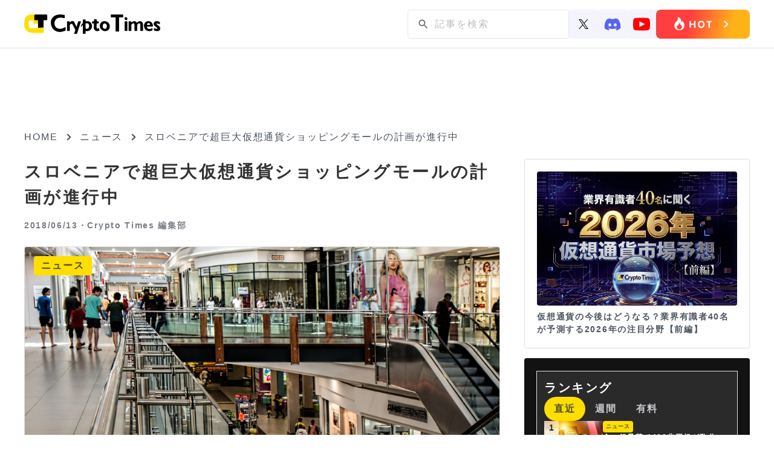

--- FILE ---
content_type: text/html; charset=UTF-8
request_url: https://crypto-times.jp/slovenia-shoppingmall/
body_size: 16782
content:
<!DOCTYPE html><html lang="ja"><head><meta charset="UTF-8"><meta http-equiv="Content-Script-Type" content="text/javascript" /><meta name="viewport" content="width=device-width,initial-scale=1.0"><link href="https://maxcdn.bootstrapcdn.com/font-awesome/4.7.0/css/font-awesome.min.css" rel="stylesheet"><link rel="pingback" href="https://crypto-times.jp/xmlrpc.php" /><link rel="index" title="CRYPTO TIMES" href="https://crypto-times.jp/" /><link rel="alternate" type="application/rss+xml" title="RSS 2.0" href="https://crypto-times.jp/feed/" /> <!--[if lt IE 9]> <script src="https://crypto-times.jp/wp-content/themes/crypto_theme/js/html5shiv.js"></script> <![endif]--><meta name='robots' content='index, follow, max-image-preview:large, max-snippet:-1, max-video-preview:-1' /><link rel="manifest" href="https://crypto-times.jp/wp-json/push-notification/v2/pn-manifest-json"><link rel="preconnect" href="https://ajax.googleapis.com" crossorigin><link rel="preconnect" href="https://fonts.googleapis.com" crossorigin><link rel="preconnect" href="https://fonts.gstatic.com" crossorigin><link rel="dns-prefetch" href="//www.googletagmanager.com"><link rel="dns-prefetch" href="//www.google-analytics.com"><link media="all" href="https://crypto-times.jp/wp-content/cache/autoptimize/css/autoptimize_084d056f888053434090d0fe4f2b3775.css" rel="stylesheet"><link media="screen" href="https://crypto-times.jp/wp-content/cache/autoptimize/css/autoptimize_7f04524a204ec2c1a3acc00fb004fb6c.css" rel="stylesheet"><title>スロベニアで超巨大仮想通貨ショッピングモールの計画が進行中</title><meta name="description" content="スロベニアのテレビ番組、24Urはスロベニアの大手ショッピングモールが仮想通貨を決済方法として採用するべく、パイロットテストを行なっていると報じました。ヨーロッパでも最大規模を誇るショッピングセンターのBTC Cityは500店舗以上の全ての店舗で統一して仮想通貨決済を導入しようと計画しています。" /><link rel="canonical" href="https://crypto-times.jp/slovenia-shoppingmall/" /><meta property="og:locale" content="ja_JP" /><meta property="og:type" content="article" /><meta property="og:title" content="スロベニアで超巨大仮想通貨ショッピングモールの計画が進行中" /><meta property="og:description" content="スロベニアのテレビ番組、24Urはスロベニアの大手ショッピングモールが仮想通貨を決済方法として採用するべく、パイロットテストを行なっていると報じました。ヨーロッパでも最大規模を誇るショッピングセンターのBTC Cityは500店舗以上の全ての店舗で統一して仮想通貨決済を導入しようと計画しています。" /><meta property="og:url" content="https://crypto-times.jp/slovenia-shoppingmall/" /><meta property="og:site_name" content="CRYPTO TIMES" /><meta property="article:published_time" content="2018-06-13T09:30:14+00:00" /><meta property="og:image" content="https://crypto-times.jp/wp-content/uploads/2018/06/shopping-mall-509536_1920.jpg" /><meta property="og:image:width" content="1920" /><meta property="og:image:height" content="1475" /><meta property="og:image:type" content="image/jpeg" /><meta name="author" content="Crypto Times 編集部" /><meta name="twitter:card" content="summary_large_image" /><meta name="twitter:creator" content="@CryptoTimes_mag" /><meta name="twitter:site" content="@cryptotimes_mag" /><meta name="twitter:label1" content="執筆者" /><meta name="twitter:data1" content="Crypto Times 編集部" /> <script type="application/ld+json" class="yoast-schema-graph">{"@context":"https://schema.org","@graph":[{"@type":"Article","@id":"https://crypto-times.jp/slovenia-shoppingmall/#article","isPartOf":{"@id":"https://crypto-times.jp/slovenia-shoppingmall/"},"author":{"name":"Crypto Times 編集部","@id":"https://crypto-times.jp/#/schema/person/8e869b9d9a75c7d09c0dbbcd21cf2bc2"},"headline":"スロベニアで超巨大仮想通貨ショッピングモールの計画が進行中","datePublished":"2018-06-13T09:30:14+00:00","mainEntityOfPage":{"@id":"https://crypto-times.jp/slovenia-shoppingmall/"},"wordCount":17,"publisher":{"@id":"https://crypto-times.jp/#organization"},"image":{"@id":"https://crypto-times.jp/slovenia-shoppingmall/#primaryimage"},"thumbnailUrl":"https://crypto-times.jp/wp-content/uploads/2018/06/shopping-mall-509536_1920.jpg","articleSection":["ニュース"],"inLanguage":"ja"},{"@type":"WebPage","@id":"https://crypto-times.jp/slovenia-shoppingmall/","url":"https://crypto-times.jp/slovenia-shoppingmall/","name":"スロベニアで超巨大仮想通貨ショッピングモールの計画が進行中","isPartOf":{"@id":"https://crypto-times.jp/#website"},"primaryImageOfPage":{"@id":"https://crypto-times.jp/slovenia-shoppingmall/#primaryimage"},"image":{"@id":"https://crypto-times.jp/slovenia-shoppingmall/#primaryimage"},"thumbnailUrl":"https://crypto-times.jp/wp-content/uploads/2018/06/shopping-mall-509536_1920.jpg","datePublished":"2018-06-13T09:30:14+00:00","description":"スロベニアのテレビ番組、24Urはスロベニアの大手ショッピングモールが仮想通貨を決済方法として採用するべく、パイロットテストを行なっていると報じました。ヨーロッパでも最大規模を誇るショッピングセンターのBTC Cityは500店舗以上の全ての店舗で統一して仮想通貨決済を導入しようと計画しています。","breadcrumb":{"@id":"https://crypto-times.jp/slovenia-shoppingmall/#breadcrumb"},"inLanguage":"ja","potentialAction":[{"@type":"ReadAction","target":["https://crypto-times.jp/slovenia-shoppingmall/"]}]},{"@type":"ImageObject","inLanguage":"ja","@id":"https://crypto-times.jp/slovenia-shoppingmall/#primaryimage","url":"https://crypto-times.jp/wp-content/uploads/2018/06/shopping-mall-509536_1920.jpg","contentUrl":"https://crypto-times.jp/wp-content/uploads/2018/06/shopping-mall-509536_1920.jpg","width":1920,"height":1475,"caption":"shopping mall"},{"@type":"BreadcrumbList","@id":"https://crypto-times.jp/slovenia-shoppingmall/#breadcrumb","itemListElement":[{"@type":"ListItem","position":1,"name":"ホーム","item":"https://crypto-times.jp/"},{"@type":"ListItem","position":2,"name":"スロベニアで超巨大仮想通貨ショッピングモールの計画が進行中"}]},{"@type":"WebSite","@id":"https://crypto-times.jp/#website","url":"https://crypto-times.jp/","name":"CRYPTO TIMES","description":"CRYPTO TIMES","publisher":{"@id":"https://crypto-times.jp/#organization"},"potentialAction":[{"@type":"SearchAction","target":{"@type":"EntryPoint","urlTemplate":"https://crypto-times.jp/?s={search_term_string}"},"query-input":{"@type":"PropertyValueSpecification","valueRequired":true,"valueName":"search_term_string"}}],"inLanguage":"ja"},{"@type":"Organization","@id":"https://crypto-times.jp/#organization","name":"Crypto Times","url":"https://crypto-times.jp/","logo":{"@type":"ImageObject","inLanguage":"ja","@id":"https://crypto-times.jp/#/schema/logo/image/","url":"https://crypto-times.jp/wp-content/uploads/2018/04/CT_logo-p.png","contentUrl":"https://crypto-times.jp/wp-content/uploads/2018/04/CT_logo-p.png","width":77,"height":60,"caption":"Crypto Times"},"image":{"@id":"https://crypto-times.jp/#/schema/logo/image/"},"sameAs":["https://x.com/cryptotimes_mag"]},{"@type":"Person","@id":"https://crypto-times.jp/#/schema/person/8e869b9d9a75c7d09c0dbbcd21cf2bc2","name":"Crypto Times 編集部","image":{"@type":"ImageObject","inLanguage":"ja","@id":"https://crypto-times.jp/#/schema/person/image/","url":"https://crypto-times.jp/wp-content/uploads/2018/01/3e7c9947df459a7da85092e7c81d51ce-150x150.png","contentUrl":"https://crypto-times.jp/wp-content/uploads/2018/01/3e7c9947df459a7da85092e7c81d51ce-150x150.png","caption":"Crypto Times 編集部"},"description":"ブロックチェーン専門メディアCRYPTO TIMES編集部です。CRYPTO TIMESのニュース、コラム、インタビューなどの編集を行っています。","sameAs":["https://crypto-times.jp/","https://x.com/CryptoTimes_mag"],"url":"https://crypto-times.jp/user/crypto_times_desk/"}]}</script> <link rel='dns-prefetch' href='//ajax.googleapis.com' /> <script type="text/javascript" src="https://ajax.googleapis.com/ajax/libs/jquery/3.7.1/jquery.min.js?ver=3.7.1" id="jquery-js"></script> <script type="text/javascript" src="https://crypto-times.jp/wp-content/themes/crypto_theme/js/slick.min.js?ver=6.8.3" id="slick-js-js"></script> <script type="text/javascript" id="ticker-scripts-js-extra">var ajax_object = {"ajaxurl":"https:\/\/crypto-times.jp\/wp-admin\/admin-ajax.php"};</script> <link rel="https://api.w.org/" href="https://crypto-times.jp/wp-json/" /><link rel="alternate" title="JSON" type="application/json" href="https://crypto-times.jp/wp-json/wp/v2/posts/11416" /><link rel="alternate" title="oEmbed (JSON)" type="application/json+oembed" href="https://crypto-times.jp/wp-json/oembed/1.0/embed?url=https%3A%2F%2Fcrypto-times.jp%2Fslovenia-shoppingmall%2F" /><link rel="alternate" title="oEmbed (XML)" type="text/xml+oembed" href="https://crypto-times.jp/wp-json/oembed/1.0/embed?url=https%3A%2F%2Fcrypto-times.jp%2Fslovenia-shoppingmall%2F&#038;format=xml" /> <script type="text/javascript">(function(c,l,a,r,i,t,y){
					c[a]=c[a]||function(){(c[a].q=c[a].q||[]).push(arguments)};t=l.createElement(r);t.async=1;
					t.src="https://www.clarity.ms/tag/"+i+"?ref=wordpress";y=l.getElementsByTagName(r)[0];y.parentNode.insertBefore(t,y);
				})(window, document, "clarity", "script", "s19qchubf7");</script> <link rel="icon" href="https://crypto-times.jp/wp-content/uploads/2026/01/cropped-android-chrome-512x512-1-32x32.png" sizes="32x32" /><link rel="icon" href="https://crypto-times.jp/wp-content/uploads/2026/01/cropped-android-chrome-512x512-1-192x192.png" sizes="192x192" /><link rel="apple-touch-icon" href="https://crypto-times.jp/wp-content/uploads/2026/01/cropped-android-chrome-512x512-1-180x180.png" /><meta name="msapplication-TileImage" content="https://crypto-times.jp/wp-content/uploads/2026/01/cropped-android-chrome-512x512-1-270x270.png" /> <amp-analytics config="https://www.googletagmanager.com/amp.json?id=GTM-TFNKB5G&gtm.url=SOURCE_URL" data-credentials="include"></amp-analytics> 　　 <script async src="https://www.googletagmanager.com/gtag/js?id=G-FB5BVF81BP"></script> <script>window.dataLayer = window.dataLayer || [];
         function gtag(){dataLayer.push(arguments);}
         gtag('js', new Date());

         gtag('config', 'G-FB5BVF81BP');</script>    <script type="text/javascript">window.addEventListener('load', function() {
        setTimeout(function() {
          window._pt_lt = new Date().getTime();
          window._pt_sp_2 = [];
          _pt_sp_2.push('setAccount,1ea9faa3');
          var atag = document.createElement('script');
          atag.type = 'text/javascript';
          atag.async = true;
          atag.src = 'https://js.ptengine.jp/pta.js';
          var s = document.getElementsByTagName('script')[0];
          s.parentNode.insertBefore(atag, s);
        }, 3000);
      });</script> <meta name="claime-ownership-claim" content="0x85958051cA48e28909577c82b49F78336eF95382">  <script src="https://crypto-times.jp/wp-content/cache/autoptimize/js/autoptimize_6e86ef566bbe45ccad8857c96bbe3b18.js"></script></head> <noscript><iframe src="https://www.googletagmanager.com/ns.html?id=GTM-5HVCZDM" height="0" width="0" style="display:none;visibility:hidden"></iframe></noscript><header class="header article_header"><div class="center"> <a href="/"><img class="logo" src="https://crypto-times.jp/wp-content/uploads/2024/01/logo.png" alt="CRYPTO TIMES" fetchpriority="high" loading="eager" decoding="async" width="200" height="40"></a><ul class="header_menu"><li><div id="search_pc"><form method="get" action="https://crypto-times.jp/" autocomplete="on" id="search_form"> <input class="search_submit" type="submit" value="検索" id="searchsubmit" /><input class="search_input" type="text" name="s" id="word" placeholder="記事を検索" /></form></div><div class="sns_icon_wrapper"> <a href="https://twitter.com/CryptoTimes_mag"> <img src="/wp-content/themes/crypto_theme/images/icon_x.svg" width="16" alt="Xのアイコン"> </a> <a href="https://t.co/ZXxFCsVUrZ"> <img src="/wp-content/themes/crypto_theme/images/icon_discord.svg" width="28" alt="ディスコードのアイコン"> </a> <a href="https://www.youtube.com/@cryptotimes-4038"> <img src="/wp-content/themes/crypto_theme/images/icon_youtube.svg" width="28" alt="ユーチューブのアイコン"> </a></div> <a href="https://crypto-times.jp/tria-campaign/?utm_source=hot" class="header_research_link"> <img src="/wp-content/themes/crypto_theme/images/Button_hot_PC.png" alt="ホットボタンの画像" class="research_img"> </a></li></ul></div></nav></header><div id="all" class="article_all"><div class="article_adv_under_header"><div class="adv_box" onclick="trackAdClick(116)"><script async src="https://pagead2.googlesyndication.com/pagead/js/adsbygoogle.js?client=ca-pub-8086387335093966"
     crossorigin="anonymous"></script>  <ins class="adsbygoogle"
 style="display:block"
 data-ad-client="ca-pub-8086387335093966"
 data-ad-slot="3184044378"
 data-ad-format="auto"
 data-full-width-responsive="true"></ins> <script>(adsbygoogle = window.adsbygoogle || []).push({});</script></div></div><div id="navi"> <a href="https://crypto-times.jp"><p>HOME</p></a><div><span class="arrow_right"></span></div><p><a href="https://crypto-times.jp/category/%e3%83%8b%e3%83%a5%e3%83%bc%e3%82%b9/">ニュース</a></p><div><span class="arrow_right"></span></div><h4>スロベニアで超巨大仮想通貨ショッピングモールの計画が進行中</h4></div><div class="wrapper single_page"><div class="content"><div class="post_content"><div class="post_top"><h1>スロベニアで超巨大仮想通貨ショッピングモールの計画が進行中</h1><div class="user_wrapper"> <span class="post_time">2018/06/13・</span> <a href="https://crypto-times.jp/?author=4"><h2>Crypto Times 編集部</h2> </a></div></div><div class="eyecatch_img_wrapper"> <img loading="lazy" width="1920" height="1475" src="https://crypto-times.jp/wp-content/uploads/2018/06/shopping-mall-509536_1920.jpg" class="attachment-full size-full wp-post-image" alt="スロベニアで超巨大仮想通貨ショッピングモールの計画が進行中" title="スロベニアで超巨大仮想通貨ショッピングモールの計画が進行中" decoding="async" fetchpriority="high" srcset="https://crypto-times.jp/wp-content/uploads/2018/06/shopping-mall-509536_1920.jpg 1920w, https://crypto-times.jp/wp-content/uploads/2018/06/shopping-mall-509536_1920-300x230.jpg 300w, https://crypto-times.jp/wp-content/uploads/2018/06/shopping-mall-509536_1920-768x590.jpg 768w, https://crypto-times.jp/wp-content/uploads/2018/06/shopping-mall-509536_1920-1024x787.jpg 1024w, https://crypto-times.jp/wp-content/uploads/2018/06/shopping-mall-509536_1920-80x60.jpg 80w, https://crypto-times.jp/wp-content/uploads/2018/06/shopping-mall-509536_1920-696x535.jpg 696w, https://crypto-times.jp/wp-content/uploads/2018/06/shopping-mall-509536_1920-1068x820.jpg 1068w, https://crypto-times.jp/wp-content/uploads/2018/06/shopping-mall-509536_1920-547x420.jpg 547w" sizes="(max-width: 1920px) 100vw, 1920px" /><div class="post_guid"> <span class="post_category">ニュース</span></div></div><div class="eye_catch_under"></div><div class="adv_box" onclick="trackAdClick(117)"><script async src="https://pagead2.googlesyndication.com/pagead/js/adsbygoogle.js?client=ca-pub-8086387335093966"
     crossorigin="anonymous"></script>  <ins class="adsbygoogle"
 style="display:block"
 data-ad-client="ca-pub-8086387335093966"
 data-ad-slot="3998432594"
 data-ad-format="auto"
 data-full-width-responsive="true"></ins> <script>(adsbygoogle = window.adsbygoogle || []).push({});</script></div><div class="post_main"><ul class="share_box_top"><li> <a class="tw_icon" href="//twitter.com/share?text=スロベニアで超巨大仮想通貨ショッピングモールの計画が進行中&url=https://crypto-times.jp/slovenia-shoppingmall/&via=CryptoTimes_mag" title="Twitterでシェア" onclick="javascript:window.open(this.href, '_blank', 'menubar=no,toolbar=no,resizable=yes,scrollbars=yes,height=400,width=600');return false;"> <img src="/wp-content/themes/crypto_theme/images/icon_x.svg" width="18" style="object-fit: cover" alt="Xのアイコン"> </a></li><li> <a class="fb_icon" href="//www.facebook.com/sharer.php?src=bm&u=https://crypto-times.jp/slovenia-shoppingmall/&t=スロベニアで超巨大仮想通貨ショッピングモールの計画が進行中" title="Facebookでシェア" onclick="javascript:window.open(this.href, '_blank', 'menubar=no,toolbar=no,resizable=yes,scrollbars=yes,height=800,width=600');return false;"> <img src="https://crypto-times.jp/wp-content/uploads/2024/01/sns_icon_facebook.png" alt="facebookのアイコン"> </a></li><li> <a class="line_icon" href="//line.me/R/msg/text/?スロベニアで超巨大仮想通貨ショッピングモールの計画が進行中%0Ahttps://crypto-times.jp/slovenia-shoppingmall/" target="_blank" title="LINEに送る"> <img src="https://crypto-times.jp/wp-content/uploads/2024/01/sns_icon_line.png" alt="lineのアイコン"> </a></li></ul><div class="td-post-content"><div class="box27"><span class="box-title">この記事の３つのポイント！</span>1.スロベニアのショッピングモールが仮想通貨支払い導入を計画中<br /> 2.同モールは東京ドーム3つ分、店舗数500以上の超巨大モール<br /> 3.仮想通貨の実店舗導入としては過去最大の規模に</p><p style="text-align: right;">記事ソース:<a href="https://www.24ur.com/novice/gospodarstvo/v-ljubljani-vrata-odprlo-prvo-bitcoin-mesto-na-svetu.html" target="_blank" rel="noopener">24Ur</a></p></div><p>スロベニアのテレビ番組、<a href="https://www.24ur.com/novice/gospodarstvo/v-ljubljani-vrata-odprlo-prvo-bitcoin-mesto-na-svetu.html" target="_blank" rel="noopener">24Ur</a>は<strong>スロベニアの大手ショッピングモールが仮想通貨を決済方法として採用するべく、パイロットテストを行なっている</strong>と報じました。</p><h2>BTC Cityは東京ドーム3つ分の広さを誇る巨大モール</h2><p>スロベニアはリュブリャナに位置するヨーロッパでも最大規模を誇るショッピングセンターの<a href="http://www.btc-city.com/lang/Eng" target="_blank" rel="noopener">BTC City</a>は500店舗以上の全ての店舗で統一して仮想通貨決済を導入しようと計画しています。</p><p>同モールは1990年にBTC社という企業が倉庫をショッピングモールとして再開発したもので、<strong>広さは東京ドームにして3つ、店舗数は500店以上という超巨大ショッピングモール</strong>です。その知名度は高く、スロベニアの観光地の一つとしても知られているほどです。</p><p>BTC Cityは新たなショッピングセンターのあり方を模索しており、結果として仮想通貨を支払い方法として活用することだったといいます。</p><p>このプロジェクトは仮想通貨スタートアップである<a href="https://www.eligma.io/" target="_blank" rel="noopener">Eligma</a>と提携して、同社の決済システムElipayを採用するほか、ビットコインATMをモール内各所に設置し、仮想通貨での快適なショッピングを実現するとしています。</p><p>BTC Cityは<strong>仮想通貨を決済方法として活用するケースでは過去最大規模</strong>のものになる予定で、スロベキアの首相も現地に視察に訪れたほどだそうです。</p><p>今後BTC Cityのように実店舗での仮想通貨支払いを普及させていくためにも、今回のプロジェクトには大きな期待が集まっています。</p><div class="sb-type-ln-flat"><div class="sb-subtype-b"><div class="sb-speaker"><div class="sb-icon"><img loading="lazy" decoding="async" class="alignnone size-full wp-image-540" src="https://crypto-times.jp/wp-content/uploads/2018/02/IMG_20171104_130322_663.jpg" alt="" width="1024" height="875" /></div><div class="sb-name">kaz</div></div><div class="sb-content"><div class="sb-speech-bubble">こういう大規模のプロジェクト、とてもワクワクしますね</div></div></div></div></div></div><div class="pickup_area"><div class="pickup_title"><p>Pick up</p></div><div class="pickup_wrapper"><li><a href="https://crypto-times.jp/tria-campaign/"><div class="post_img"><img src="https://crypto-times.jp/wp-content/uploads/2025/10/tria-thumnail-1.jpg" alt="最大6%のキャッシュバック｜仮想通貨クレジットカード「Tria」【早期割引中】"></div><div class="slider_title"><h3>最大6%のキャッシュバック｜仮想通貨クレジットカード「Tria」【早期割引中】</h3></div></a></li><li><a href="https://crypto-times.jp/?p=151947"><div class="post_img"><img src="https://crypto-times.jp/wp-content/uploads/2026/01/shutterstock_2467975985-1.jpg" alt="仮想通貨市場が急落｜ビットコインは2ヶ月ぶりの安値水準に"></div><div class="slider_title"><h3>仮想通貨市場が急落｜ビットコインは2ヶ月ぶりの安値水準に</h3></div></a></li><li><a href="https://crypto-times.jp/?p=151962"><div class="post_img"><img src="https://crypto-times.jp/wp-content/uploads/2026/01/shutterstock_2575545973.jpg" alt="金・銀暴落で460兆円超が数分で消失｜仮想通貨市場全体を上回る規模"></div><div class="slider_title"><h3>金・銀暴落で460兆円超が数分で消失｜仮想通貨市場全体を上回る規模</h3></div></a></li></div></div><div class="top_new"><h2 class="news_ttl">ニュース/解説記事</h2><div id="top_menu" class="top_menu"><ul class="menu_tab"><li class="active"> <img src="/wp-content/themes/crypto_theme/images/news_all.svg" alt="ニュースのALLのアイコン" style="width: 20px"><p>ALL</p></li><li> <img src="/wp-content/themes/crypto_theme/images/news_nft.svg" alt="ニュースのNFTのアイコン" style="width: 20px"><p>NFT</p></li><li> <img src="/wp-content/themes/crypto_theme/images/news_web3.svg" alt="ニュースのweb3ゲームのアイコン" style="width: 20px"><p>Web3ゲーム</p></li><li> <img src="/wp-content/themes/crypto_theme/images/news_defi.svg" alt="ニュースのDeFiのアイコン" style="width: 20px"><p>DeFi</p></li><li> <img src="/wp-content/themes/crypto_theme/images/news_exchange.svg" alt="ニュースの取引所のアイコン" style="width: 20px"><p>取引所</p></li><li> <img src="/wp-content/themes/crypto_theme/images/news_research.svg" alt="ニュースのリサーチのアイコン" style="width: 20px"><p>リサーチ</p></li></ul></div><div class="menu_tabcontent active"><div class="new_wrap"><div class="home_new"><a href="https://crypto-times.jp/news-gold-silver-down/"><div class="new_img"><img src="https://crypto-times.jp/wp-content/uploads/2026/01/shutterstock_2575545973-300x169.jpg" alt="金・銀暴落で460兆円超が数分で消失｜仮想通貨市場全体を上回る規模"></div><div class="top_post_text_wrapper"><h3>金・銀暴落で460兆円超が数分で消失｜仮想通貨市場全体を上回る規模</h3><span class="post_time">2026/01/30</span></div></a></div><div class="home_new"><a href="https://crypto-times.jp/news-cryptocurrency-market-plummets-1-30/"><div class="new_img"><img src="https://crypto-times.jp/wp-content/uploads/2026/01/shutterstock_2467975985-1-300x200.jpg" alt="仮想通貨市場が急落｜ビットコインは2ヶ月ぶりの安値水準に"></div><div class="top_post_text_wrapper"><h3>仮想通貨市場が急落｜ビットコインは2ヶ月ぶりの安値水準に</h3><span class="post_time">2026/01/30</span></div></a></div><div class="home_new"><a href="https://crypto-times.jp/news-metaplanet-expects-to-raise-up-to-21-billion/"><div class="new_img"><img src="https://crypto-times.jp/wp-content/uploads/2026/01/shutterstock_2673462071-1-300x225.jpg" alt="メタプラネットが最大210億円の調達見込み｜ビットコイン戦略を加速"></div><div class="top_post_text_wrapper"><h3>メタプラネットが最大210億円の調達見込み｜ビットコイン戦略を加速</h3><span class="post_time">2026/01/30</span></div></a></div><div class="home_new"><a href="https://crypto-times.jp/news-trump-account-system-launches-will-1000-be-paid-in-bitcoin/"><div class="new_img"><img src="https://crypto-times.jp/wp-content/uploads/2026/01/shutterstock_2278284389-300x200.jpg" alt="ビットコインで1000ドル支給？トランプアカウント制度が本格開始"></div><div class="top_post_text_wrapper"><h3>ビットコインで1000ドル支給？トランプアカウント制度が本格開始</h3><span class="post_time">2026/01/29</span></div></a></div><div class="home_new"><a href="https://crypto-times.jp/news-will-quantum-technology-cause-bitcoin-to-collapse/"><div class="new_img"><img src="https://crypto-times.jp/wp-content/uploads/2026/01/shutterstock_1954704901-300x200.jpg" alt="量子技術でビットコイン崩壊？コインベースが挑む暗号技術の守り方"></div><div class="top_post_text_wrapper"><h3>量子技術でビットコイン崩壊？コインベースが挑む暗号技術の守り方</h3><span class="post_time">2026/01/29</span></div></a></div><div class="home_new"><a href="https://crypto-times.jp/news-tether-becomes-one-of-the-worlds-largest-gold-bullion-holders/"><div class="new_img"><img src="https://crypto-times.jp/wp-content/uploads/2026/01/shutterstock_2157776697-1-300x200.jpg" alt="テザー社、約3兆7000億円相当のゴールド保有｜スイス核シェルターに140トン"></div><div class="top_post_text_wrapper"><h3>テザー社、約3兆7000億円相当のゴールド保有｜スイス核シェルターに140トン</h3><span class="post_time">2026/01/29</span></div></a></div><div class="home_new"><a href="https://crypto-times.jp/news-hashport-wallet-realizes-jpyc-payment-and-gas-free-payment/"><div class="new_img"><img src="https://crypto-times.jp/wp-content/uploads/2026/01/76512ff356c48f34cfdba2713f4f55cb-300x165.jpg" alt="HashPort Wallet、JPYC決済とガスレスを実現｜万博の知見を活用"></div><div class="top_post_text_wrapper"><h3>HashPort Wallet、JPYC決済とガスレスを実現｜万博の知見を活用</h3><span class="post_time">2026/01/29</span></div></a></div><div class="home_new"><a href="https://crypto-times.jp/press-haneda-usdc/"><div class="new_img"><img src="https://crypto-times.jp/wp-content/uploads/2026/01/shutterstock_347993567-1-300x200.jpg" alt="Web3決済技術が成熟期へ：羽田空港でUSDC決済が利用可能に"></div><div class="top_post_text_wrapper"><h3>Web3決済技術が成熟期へ：羽田空港でUSDC決済が利用可能に</h3><span class="post_time">2026/01/29</span></div></a></div></div><div class="more_btn_wrapper"><a href='/all/' class='more_btn'><p>もっと見る</p><span></span></a></div></div><div class="menu_tabcontent"><div class="new_wrap"><div class="home_new"><a href="https://crypto-times.jp/news-apechain-nft-floor-price-up/"><div class="new_img"><img src="https://crypto-times.jp/wp-content/uploads/2026/01/shutterstock_2723385111-300x193.jpg" alt="ApeChainのNFTが活況｜フロア価格71%上昇のコレクションも"></div><div class="top_post_text_wrapper"><h3>ApeChainのNFTが活況｜フロア価格71%上昇のコレクションも</h3><span class="post_time">2026/01/28</span></div></a></div><div class="home_new"><a href="https://crypto-times.jp/news-popular-nft-moonbirds-announces-token-system/"><div class="new_img"><img src="https://crypto-times.jp/wp-content/uploads/2026/01/shutterstock_2147214095-4-300x200.jpg" alt="人気NFT「Moonbirds」トークンシステムを発表｜24ヶ月に渡って配布"></div><div class="top_post_text_wrapper"><h3>人気NFT「Moonbirds」トークンシステムを発表｜24ヶ月に渡って配布</h3><span class="post_time">2026/01/28</span></div></a></div><div class="home_new"><a href="https://crypto-times.jp/news-nifty-gateway-will-close/"><div class="new_img"><img src="https://crypto-times.jp/wp-content/uploads/2026/01/shutterstock_1945687492-300x198.jpg" alt="NFTマーケットプレイス「Nifty Gateway」が閉鎖へ｜約6年の歴史に幕"></div><div class="top_post_text_wrapper"><h3>NFTマーケットプレイス「Nifty Gateway」が閉鎖へ｜約6年の歴史に幕</h3><span class="post_time">2026/01/26</span></div></a></div><div class="home_new"><a href="https://crypto-times.jp/news-nft-project-meebits-begins-selling-stickers-on-telegram/"><div class="new_img"><img src="https://crypto-times.jp/wp-content/uploads/2026/01/shutterstock_2627611311-300x200.jpg" alt="NFTプロジェクト「Meebits」Telegramでステッカーを販売開始"></div><div class="top_post_text_wrapper"><h3>NFTプロジェクト「Meebits」Telegramでステッカーを販売開始</h3><span class="post_time">2026/01/23</span></div></a></div><div class="home_new"><a href="https://crypto-times.jp/news-yuga-labs-otherside-to-sell-digital-items-on-amazon-store/"><div class="new_img"><img src="https://crypto-times.jp/wp-content/uploads/2026/01/shutterstock_2316536393-300x169.jpg" alt="Yuga LabsのOtherside、Amazonストアでデジタルアイテム販売へ"></div><div class="top_post_text_wrapper"><h3>Yuga LabsのOtherside、Amazonストアでデジタルアイテム販売へ</h3><span class="post_time">2026/01/21</span></div></a></div><div class="home_new"><a href="https://crypto-times.jp/news-first-exhibition-of-popular-nft-cryptopunks-held-in-us/"><div class="new_img"><img src="https://crypto-times.jp/wp-content/uploads/2026/01/shutterstock_2125024265-300x200.jpg" alt="人気NFT「CryptoPunks」初の展覧会、米パロアルトで開催"></div><div class="top_post_text_wrapper"><h3>人気NFT「CryptoPunks」初の展覧会、米パロアルトで開催</h3><span class="post_time">2026/01/21</span></div></a></div><div class="home_new"><a href="https://crypto-times.jp/news-axs-hype/"><div class="new_img"><img src="https://crypto-times.jp/wp-content/uploads/2026/01/shutterstock_2158159917-300x169.jpg" alt="ゲーム×仮想通貨が再注目｜アクシーのトークンが急騰中"></div><div class="top_post_text_wrapper"><h3>ゲーム×仮想通貨が再注目｜アクシーのトークンが急騰中</h3><span class="post_time">2026/01/19</span></div></a></div><div class="home_new"><a href="https://crypto-times.jp/news-pudgy-penguins-asia-community-partners-with-michelin/"><div class="new_img"><img src="https://crypto-times.jp/wp-content/uploads/2026/01/shutterstock_2719497853-300x187.jpg" alt="Pudgy Penguinsアジアコミュニティ、ミシュランと提携"></div><div class="top_post_text_wrapper"><h3>Pudgy Penguinsアジアコミュニティ、ミシュランと提携</h3><span class="post_time">2026/01/16</span></div></a></div></div><div class="more_btn_wrapper"><a href='/category/nft/' class='more_btn'><p>もっと見る</p><span></span></a></div></div><div class="menu_tabcontent"><div class="new_wrap"><div class="home_new"><a href="https://crypto-times.jp/news-axs-hype/"><div class="new_img"><img src="https://crypto-times.jp/wp-content/uploads/2026/01/shutterstock_2158159917-300x169.jpg" alt="ゲーム×仮想通貨が再注目｜アクシーのトークンが急騰中"></div><div class="top_post_text_wrapper"><h3>ゲーム×仮想通貨が再注目｜アクシーのトークンが急騰中</h3><span class="post_time">2026/01/19</span></div></a></div><div class="home_new"><a href="https://crypto-times.jp/news-pudgy-penguins-appear-in-blockchain-game-maplestory-n/"><div class="new_img"><img src="https://crypto-times.jp/wp-content/uploads/2025/12/shutterstock_2695246967-300x190.jpg" alt="ブロックチェーンゲーム「MapleStory N」にPudgy Penguinsが登場"></div><div class="top_post_text_wrapper"><h3>ブロックチェーンゲーム「MapleStory N」にPudgy Penguinsが登場</h3><span class="post_time">2025/12/19</span></div></a></div><div class="home_new"><a href="https://crypto-times.jp/news-b3-and-parallel-complete-test-demo-for-new-tps-parallel-sanctuary/"><div class="new_img"><img src="https://crypto-times.jp/wp-content/uploads/2025/12/shutterstock_2294558731-1-300x169.jpg" alt="B3とParallel、新作TPS「Parallel Sanctuary」のテストデモを完了"></div><div class="top_post_text_wrapper"><h3>B3とParallel、新作TPS「Parallel Sanctuary」のテストデモを完了</h3><span class="post_time">2025/12/04</span></div></a></div><div class="home_new"><a href="https://crypto-times.jp/news-animoca-affiliated-gamee-and-azuki-partner-to-launch-telegram-game-alley-escape/"><div class="new_img"><img src="https://crypto-times.jp/wp-content/uploads/2025/11/shutterstock_2256408017-300x169.jpg" alt="Animoca関連GAMEEとAzukiが提携、Telegramゲーム「Alley Escape」公開"></div><div class="top_post_text_wrapper"><h3>Animoca関連GAMEEとAzukiが提携、Telegramゲーム「Alley Escape」公開</h3><span class="post_time">2025/11/14</span></div></a></div><div class="home_new"><a href="https://crypto-times.jp/news-otherside-metaverse-officially-launches-new-stage/"><div class="new_img"><img src="https://crypto-times.jp/wp-content/uploads/2025/02/shutterstock_2316536383-300x169.jpg" alt="Othersideメタバース、新ステージを正式公開"></div><div class="top_post_text_wrapper"><h3>Othersideメタバース、新ステージを正式公開</h3><span class="post_time">2025/11/13</span></div></a></div><div class="home_new"><a href="https://crypto-times.jp/news-new-game-launches-on-apechain-with-rewards-worth-up-to-3000-for-top-communities/"><div class="new_img"><img src="https://crypto-times.jp/wp-content/uploads/2025/11/shutterstock_2138999167-300x200.jpg" alt="ApeChain上で新ゲームが開始、上位コミュニティに最大3000ドル相当の報酬"></div><div class="top_post_text_wrapper"><h3>ApeChain上で新ゲームが開始、上位コミュニティに最大3000ドル相当の報酬</h3><span class="post_time">2025/11/13</span></div></a></div><div class="home_new"><a href="https://crypto-times.jp/news-parallel-tcgs-expansion-pack-deception-drop-sold-out-immediately/"><div class="new_img"><img src="https://crypto-times.jp/wp-content/uploads/2025/10/shutterstock_1847784037-300x169.jpg" alt="Parallel TCGの拡張パック「Deception Drop」が即完売"></div><div class="top_post_text_wrapper"><h3>Parallel TCGの拡張パック「Deception Drop」が即完売</h3><span class="post_time">2025/10/01</span></div></a></div><div class="home_new"><a href="https://crypto-times.jp/news-web3-sports-platform-arena-two-is-gaining-attention-with-ufc-champion-khabib-nurmagomedov-also-joining-the-fray/"><div class="new_img"><img src="https://crypto-times.jp/wp-content/uploads/2025/09/shutterstock_2085506950-300x225.jpg" alt="Web3スポーツプラットフォーム「Arena Two」が注目、UFC王者ハビブ・ヌルマゴメドフも参戦"></div><div class="top_post_text_wrapper"><h3>Web3スポーツプラットフォーム「Arena Two」が注目、UFC王者ハビブ・ヌルマゴメドフも参戦</h3><span class="post_time">2025/09/25</span></div></a></div></div><div class="more_btn_wrapper"><a href='/category/web3ゲーム/' class='more_btn'><p>もっと見る</p><span></span></a></div></div><div class="menu_tabcontent"><div class="new_wrap"><div class="home_new"><a href="https://crypto-times.jp/news-dydx-plans-to-enter-u-s-market-offering-spot-trading-for-solana-and-others/"><div class="new_img"><img src="https://crypto-times.jp/wp-content/uploads/2025/10/shutterstock_2351034885-1-300x198.jpg" alt="dYdX、年末までに米国市場へ参入か｜ソラナ等の現物取引提供で"></div><div class="top_post_text_wrapper"><h3>dYdX、年末までに米国市場へ参入か｜ソラナ等の現物取引提供で</h3><span class="post_time">2025/10/31</span></div></a></div><div class="home_new"><a href="https://crypto-times.jp/news-jupiter-launches-voting-for-8-billion-token-burn-plan/"><div class="new_img"><img src="https://crypto-times.jp/wp-content/uploads/2025/10/shutterstock_2548169807-300x169.jpg" alt="Jupiter、80億円規模のトークンバーン計画の投票が開始"></div><div class="top_post_text_wrapper"><h3>Jupiter、80億円規模のトークンバーン計画の投票が開始</h3><span class="post_time">2025/10/31</span></div></a></div><div class="home_new"><a href="https://crypto-times.jp/news-implementation-of-perps-trading-functionality-utilizing-metamask-and-hyperliquid/"><div class="new_img"><img src="https://crypto-times.jp/wp-content/uploads/2025/10/shutterstock_2072943968-1-300x200.jpg" alt="メタマスク、Hyperliquid活用のPerps取引機能を実装"></div><div class="top_post_text_wrapper"><h3>メタマスク、Hyperliquid活用のPerps取引機能を実装</h3><span class="post_time">2025/10/09</span></div></a></div><div class="home_new"><a href="https://crypto-times.jp/news-pancakeswap-sets-new-all-time-high-with-quarterly-trading-volume-of-772-billion/"><div class="new_img"><img src="https://crypto-times.jp/wp-content/uploads/2025/10/shutterstock_2028384575-300x171.jpg" alt="PancakeSwap、四半期取引高7720億ドルで史上最高を更新"></div><div class="top_post_text_wrapper"><h3>PancakeSwap、四半期取引高7720億ドルで史上最高を更新</h3><span class="post_time">2025/10/03</span></div></a></div><div class="home_new"><a href="https://crypto-times.jp/news-some-altcoins-surge-sharply-cryptocurrency-market-sees-broad-decline/"><div class="new_img"><img src="https://crypto-times.jp/wp-content/uploads/2025/09/shutterstock_1879301944-1-300x156.jpg" alt="一部アルトコインが大幅高騰｜仮想通貨市場全面安も"></div><div class="top_post_text_wrapper"><h3>一部アルトコインが大幅高騰｜仮想通貨市場全面安も</h3><span class="post_time">2025/09/26</span></div></a></div><div class="home_new"><a href="https://crypto-times.jp/news-aster-up-to-2-usd/"><div class="new_img"><img src="https://crypto-times.jp/wp-content/uploads/2025/05/shutterstock_2033416208-300x200.jpg" alt="仮想通貨ASTER、高騰止まらず｜24時間で+40%"></div><div class="top_post_text_wrapper"><h3>仮想通貨ASTER、高騰止まらず｜24時間で+40%</h3><span class="post_time">2025/09/24</span></div></a></div><div class="home_new"><a href="https://crypto-times.jp/news-aster-sets-new-record-with-3-billion-in-24-hour-trading-volume/"><div class="new_img"><img src="https://crypto-times.jp/wp-content/uploads/2025/06/shutterstock_2275153095-1-300x169.jpg" alt="Aster、24時間の取引高が30億ドルで過去最高を更新"></div><div class="top_post_text_wrapper"><h3>Aster、24時間の取引高が30億ドルで過去最高を更新</h3><span class="post_time">2025/09/22</span></div></a></div><div class="home_new"><a href="https://crypto-times.jp/news-cryptocurrency-avnt-surges-nearly-2-5-times-in-4-days-perp-style-dexs-draw-attention/"><div class="new_img"><img src="https://crypto-times.jp/wp-content/uploads/2025/09/shutterstock_1044968062-1-300x195.jpg" alt="仮想通貨AVNT、4日で約2.5倍｜Perp系DEXに注目集まる"></div><div class="top_post_text_wrapper"><h3>仮想通貨AVNT、4日で約2.5倍｜Perp系DEXに注目集まる</h3><span class="post_time">2025/09/21</span></div></a></div></div><div class="more_btn_wrapper"><a href='/category/defi/' class='more_btn'><p>もっと見る</p><span></span></a></div></div><div class="menu_tabcontent"><div class="new_wrap"><div class="home_new"><a href="https://crypto-times.jp/news-send-cryptocurrency-with-just-an-email-address-coinbase-launches-new-feature/"><div class="new_img"><img src="https://crypto-times.jp/wp-content/uploads/2025/10/shutterstock_2583331569-300x200.jpg" alt="メールアドレスに仮想通貨を送金｜Coinbaseが新機能を提供開始"></div><div class="top_post_text_wrapper"><h3>メールアドレスに仮想通貨を送金｜Coinbaseが新機能を提供開始</h3><span class="post_time">2025/10/17</span></div></a></div><div class="home_new"><a href="https://crypto-times.jp/dex-edgex/"><div class="new_img"><img src="https://crypto-times.jp/wp-content/uploads/2025/10/edgeX-300x185.png" alt="分散型取引所「edgeX」の使い方を徹底解説"></div><div class="top_post_text_wrapper"><h3>分散型取引所「edgeX」の使い方を徹底解説</h3><span class="post_time">2025/10/11</span></div></a></div><div class="home_new"><a href="https://crypto-times.jp/news-sbi0vc-trade-usdc/"><div class="new_img"><img src="https://crypto-times.jp/wp-content/uploads/2025/03/shutterstock_2278287969-300x169.jpg" alt="SBI VCトレード、USDCの取り扱いが可能に"></div><div class="top_post_text_wrapper"><h3>SBI VCトレード、USDCの取り扱いが可能に</h3><span class="post_time">2025/03/04</span></div></a></div><div class="home_new"><a href="https://crypto-times.jp/news-sec-kraken/"><div class="new_img"><img src="https://crypto-times.jp/wp-content/uploads/2025/03/shutterstock_2364589447-300x200.jpg" alt="SEC、Krakenに対する訴訟を撤回"></div><div class="top_post_text_wrapper"><h3>SEC、Krakenに対する訴訟を撤回</h3><span class="post_time">2025/03/04</span></div></a></div><div class="home_new"><a href="https://crypto-times.jp/news-bybit-ceo-compensate/"><div class="new_img"><img src="https://crypto-times.jp/wp-content/uploads/2025/02/shutterstock_2131521499-300x200.jpg" alt="「損失は補える」Bybit CEOが支払い能力を強調｜巨額ハッキングを受け"></div><div class="top_post_text_wrapper"><h3>「損失は補える」Bybit CEOが支払い能力を強調｜巨額ハッキングを受け</h3><span class="post_time">2025/02/22</span></div></a></div><div class="home_new"><a href="https://crypto-times.jp/news-okx-mica-eu/"><div class="new_img"><img src="https://crypto-times.jp/wp-content/uploads/2025/02/shutterstock_2520079051-300x200.jpg" alt="OKX、MiCAライセンス取得でEU市場拡大へ"></div><div class="top_post_text_wrapper"><h3>OKX、MiCAライセンス取得でEU市場拡大へ</h3><span class="post_time">2025/02/19</span></div></a></div><div class="home_new"><a href="https://crypto-times.jp/news-coinbase-financial-2024/"><div class="new_img"><img src="https://crypto-times.jp/wp-content/uploads/2025/02/shutterstock_2518448069-1-300x169.jpg" alt="コインベース、昨年の収益は66億ドルに｜前年比で倍増"></div><div class="top_post_text_wrapper"><h3>コインベース、昨年の収益は66億ドルに｜前年比で倍増</h3><span class="post_time">2025/02/14</span></div></a></div><div class="home_new"><a href="https://crypto-times.jp/news-coinbase-sec-2/"><div class="new_img"><img src="https://crypto-times.jp/wp-content/uploads/2025/01/shutterstock_2518448069-300x169.jpg" alt="米仮想通貨取引所Coinbase、SECとの裁判で進展｜反論の機会得る"></div><div class="top_post_text_wrapper"><h3>米仮想通貨取引所Coinbase、SECとの裁判で進展｜反論の機会得る</h3><span class="post_time">2025/01/09</span></div></a></div></div><div class="more_btn_wrapper"><a href='/category/取引所/' class='more_btn'><p>もっと見る</p><span></span></a></div></div><div class="menu_tabcontent"><div class="new_wrap"><div class="home_new paid"><a href="https://ct-analysis.io/reports/report147" target="_blank"><div class="new_img"><img src="https://images.ctfassets.net/bsx3fez43j49/2l37e3z1gphOLWwI0sKxU8/995f06f3afa53daefc277ab135cdd34c/April_2025_top.png" alt="2025年4月度NFTマーケット動向レポート"><span class="post_category"><img src="/wp-content/themes/crypto_theme/images/lock.svg">有料記事</span></div><div class="top_post_text_wrapper"><h3>2025年4月度NFTマーケット動向レポート</h3><span class="post_time">2025/05/13</span></div></a></div><div class="home_new paid"><a href="https://ct-analysis.io/reports/report146" target="_blank"><div class="new_img"><img src="https://images.ctfassets.net/bsx3fez43j49/6G5KGwmxFIuVga5fZueNaL/8ca12d904c3bfcab916685109d96d8bb/見出しを追加.png" alt="2025年4月 DeFiマンスリーレポート"><span class="post_category"><img src="/wp-content/themes/crypto_theme/images/lock.svg">有料記事</span></div><div class="top_post_text_wrapper"><h3>2025年4月 DeFiマンスリーレポート</h3><span class="post_time">2025/05/12</span></div></a></div><div class="home_new paid"><a href="https://ct-analysis.io/reports/analysis231" target="_blank"><div class="new_img"><img src="https://images.ctfassets.net/bsx3fez43j49/cZmptFFFIoHBZWBEZbNMr/3ff13c9e3565b589ea59932ebb15c7e7/Pectra001.png" alt="Ethereum Pectraアップグレード概要と影響レポート"><span class="post_category"><img src="/wp-content/themes/crypto_theme/images/lock.svg">有料記事</span></div><div class="top_post_text_wrapper"><h3>Ethereum Pectraアップグレード概要と影響レポート</h3><span class="post_time">2025/05/08</span></div></a></div><div class="home_new paid"><a href="https://ct-analysis.io/reports/analysis229" target="_blank"><div class="new_img"><img src="https://images.ctfassets.net/bsx3fez43j49/2wbSTpyBCJS6PI5hekMpKE/0fa60d15ed65936a8eab55bd5c8cbd5b/plasma001.png" alt="Plasmaチェーン概要と解説：ステーブルコイン特化型チェーンの戦略考察"><span class="post_category"><img src="/wp-content/themes/crypto_theme/images/lock.svg">有料記事</span></div><div class="top_post_text_wrapper"><h3>Plasmaチェーン概要と解説：ステーブルコイン特化型チェーンの戦略考察</h3><span class="post_time">2025/05/01</span></div></a></div><div class="home_new paid"><a href="https://ct-analysis.io/reports/analysis227" target="_blank"><div class="new_img"><img src="https://images.ctfassets.net/bsx3fez43j49/nFnIHMo32qdK8kSB7OwLL/86356cdb60f9972e4576bb026d50882f/Miniapps_top.png" alt="Mini Apps解説レポート：Warpcastにおける機能拡張とアプリ動向 "><span class="post_category"><img src="/wp-content/themes/crypto_theme/images/lock.svg">有料記事</span></div><div class="top_post_text_wrapper"><h3>Mini Apps解説レポート：Warpcastにおける機能拡張とアプリ動向</h3><span class="post_time">2025/04/30</span></div></a></div><div class="home_new paid"><a href="https://ct-analysis.io/reports/analysis228" target="_blank"><div class="new_img"><img src="https://images.ctfassets.net/bsx3fez43j49/4FPnftpHuz7YtsVnyumHrk/d787a2933f42d221bb4aceb47b901f7b/PayFi%E8%A1%A8%E7%B4%99.png" alt="PayFiの構造と解説｜PayFiが変える決済と金融の将来を考察"><span class="post_category"><img src="/wp-content/themes/crypto_theme/images/lock.svg">有料記事</span></div><div class="top_post_text_wrapper"><h3>PayFiの構造と解説｜PayFiが変える決済と金融の将来を考察</h3><span class="post_time">2025/04/30</span></div></a></div><div class="home_new paid"><a href="https://ct-analysis.io/reports/analysis224" target="_blank"><div class="new_img"><img src="https://images.ctfassets.net/bsx3fez43j49/2Pr2BXAhMr7MRU3sceUJDF/b64a8073456053398db6fbab252003bd/fluid001.png" alt="Fluid Protocolレポート- 流動性の統合による資本効率改善の仕組みと戦略を概観"><span class="post_category"><img src="/wp-content/themes/crypto_theme/images/lock.svg">有料記事</span></div><div class="top_post_text_wrapper"><h3>Fluid Protocolレポート- 流動性の統合による資本効率改善の仕組みと戦略を概観</h3><span class="post_time">2025/04/18</span></div></a></div><div class="home_new paid"><a href="https://ct-analysis.io/reports/analysis223" target="_blank"><div class="new_img"><img src="https://images.ctfassets.net/bsx3fez43j49/6d52Rnl2GfXaVvO0uJUS8f/bd7075afad916c47cd09c23930a30f92/Soneium_Top.png" alt="Soneium NFT領域レポート：IPコラボとファン重視の施策分析"><span class="post_category"><img src="/wp-content/themes/crypto_theme/images/lock.svg">有料記事</span></div><div class="top_post_text_wrapper"><h3>Soneium NFT領域レポート：IPコラボとファン重視の施策分析</h3><span class="post_time">2025/04/17</span></div></a></div></div><div class="more_btn_wrapper"><a href='/category/リサーチ/' class='more_btn'><p>もっと見る</p><span></span></a></div></div></div></div><div class="sidebar"><div class="notification_area"> <a href="https://crypto-times.jp/column-2026-crypto-market-prediction/"><div class="notification_wrapper"><img src="https://crypto-times.jp/wp-content/uploads/2026/01/image2026.png"><h3>仮想通貨の今後はどうなる？業界有識者40名が予測する2026年の注目分野【前編】</h3></div></a></div><div class="ranking_area"><ul class="rank_wrap"><h2 class="rank_ttl">ランキング</h2><div class="ranking_menu_tab_wrapper"> <button class="ranking_menu_tab active">直近</button> <button class="ranking_menu_tab">週間</button> <button class="ranking_menu_tab">有料</button></div><div class="ranking_content active"><li><a href="https://crypto-times.jp/news-gold-silver-down/"><div class="post_img"><span class="rank">1</span><img src="https://crypto-times.jp/wp-content/uploads/2026/01/shutterstock_2575545973.jpg" alt="金・銀暴落で460兆円超が数分で消失｜仮想通貨市場全体を上回る規模"></div><div class="post_data"><span class="post_category">ニュース</span><h3>金・銀暴落で460兆円超が数分で消失｜仮想通貨市場全体を上回る規模</h3><span class="post_time">2026/01/30</span></div></a></li><li><a href="https://crypto-times.jp/tria-campaign/"><div class="post_img"><span class="rank">2</span><img src="https://crypto-times.jp/wp-content/uploads/2025/10/tria-thumnail-1.jpg" alt="最大6%のキャッシュバック｜仮想通貨クレジットカード「Tria」【早期割引中】"></div><div class="post_data"><span class="post_category">プロジェクト</span><h3>最大6%のキャッシュバック｜仮想通貨クレジットカード「Tria」【早期割引中】</h3><span class="post_time">2025/10/17</span></div></a></li><li><a href="https://crypto-times.jp/news-why-is-bitcoin-stagnating-while-gold-prices-soar/"><div class="post_img"><span class="rank">3</span><img src="https://crypto-times.jp/wp-content/uploads/2026/01/shutterstock_2167761025.jpg" alt="ゴールド高騰なのにビットコインはなぜ停滞？「遅れて来る」爆上げシナリオとは"></div><div class="post_data"><span class="post_category">ニュース</span><h3>ゴールド高騰なのにビットコインはなぜ停滞？「遅れて来る」爆上げシナリオとは</h3><span class="post_time">2026/01/19</span></div></a></li><li><a href="https://crypto-times.jp/news-cryptocurrency-market-plummets-1-30/"><div class="post_img"><span class="rank">4</span><img src="https://crypto-times.jp/wp-content/uploads/2026/01/shutterstock_2467975985-1.jpg" alt="仮想通貨市場が急落｜ビットコインは2ヶ月ぶりの安値水準に"></div><div class="post_data"><span class="post_category">ニュース</span><h3>仮想通貨市場が急落｜ビットコインは2ヶ月ぶりの安値水準に</h3><span class="post_time">2026/01/30</span></div></a></li><li><a href="https://crypto-times.jp/how-to-use-tria/"><div class="post_img"><span class="rank">5</span><img src="https://crypto-times.jp/wp-content/uploads/2025/10/how-to-tria.png" alt="仮想通貨クレジットカード「Tria」の登録方法・使い方【徹底解説】"></div><div class="post_data"><span class="post_category">初心者向け</span><h3>仮想通貨クレジットカード「Tria」の登録方法・使い方【徹底解説】</h3><span class="post_time">2025/10/22</span></div></a></li></div><div class="ranking_content"><li><a href="https://crypto-times.jp/news-gold-silver-down/"><div class="post_img"><span class="rank">1</span><img src="https://crypto-times.jp/wp-content/uploads/2026/01/shutterstock_2575545973.jpg" alt="金・銀暴落で460兆円超が数分で消失｜仮想通貨市場全体を上回る規模"></div><div class="post_data"><span class="post_category">ニュース</span><h3>金・銀暴落で460兆円超が数分で消失｜仮想通貨市場全体を上回る規模</h3><span class="post_time">2026/01/30</span></div></a></li><li><a href="https://crypto-times.jp/news-gold-and-silver-plummet-but-bitcoin-remains-strong/"><div class="post_img"><span class="rank">2</span><img src="https://crypto-times.jp/wp-content/uploads/2026/01/shutterstock_742063846.jpg" alt="金銀暴落で1.7兆ドル消失、なぜビットコインだけ堅調？"></div><div class="post_data"><span class="post_category">ニュース</span><h3>金銀暴落で1.7兆ドル消失、なぜビットコインだけ堅調？</h3><span class="post_time">2026/01/27</span></div></a></li><li><a href="https://crypto-times.jp/news-metaplanet-recovers-to-mnav-1-25/"><div class="post_img"><span class="rank">3</span><img src="https://crypto-times.jp/wp-content/uploads/2026/01/shutterstock_2673454343-2.jpg" alt="メタプラネット、mNAV1.25へ回復｜株価年初来17%の高騰"></div><div class="post_data"><span class="post_category">マーケット</span><h3>メタプラネット、mNAV1.25へ回復｜株価年初来17%の高騰</h3><span class="post_time">2026/01/24</span></div></a></li><li><a href="https://crypto-times.jp/news-todays-cryptocurrency-news-gold-and-silver-btc-haneda-airport-stablecoin-payments/"><div class="post_img"><span class="rank">4</span><img src="https://crypto-times.jp/wp-content/uploads/2026/01/shutterstock_1285740211.jpg" alt="【今日の暗号資産ニュース】金銀暴落もBTCは堅調。羽田空港でステーブルコイン決済の実験開始"></div><div class="post_data"><span class="post_category">ニュース</span><h3>【今日の暗号資産ニュース】金銀暴落もBTCは堅調。羽田空港でステーブルコイン決済の実験開始</h3><span class="post_time">2026/01/27</span></div></a></li><li><a href="https://crypto-times.jp/news-meta-planet-stock-falls-below-500-yen/"><div class="post_img"><span class="rank">5</span><img src="https://crypto-times.jp/wp-content/uploads/2026/01/shutterstock_2671694635-2.jpg" alt="メタプラネット株500円割れ、評価損発表後の動き"></div><div class="post_data"><span class="post_category">ニュース</span><h3>メタプラネット株500円割れ、評価損発表後の動き</h3><span class="post_time">2026/01/29</span></div></a></li></div><div class="ranking_content paid"><ul><li><a href="https://ct-analysis.io/reports/report146" target="_blank"><div class="post_img"><span class="rank">1</span><img src="https://images.ctfassets.net/bsx3fez43j49/6G5KGwmxFIuVga5fZueNaL/8ca12d904c3bfcab916685109d96d8bb/見出しを追加.png" alt="2025年4月 DeFiマンスリーレポート"></div><div class="post_data"><span class="post_category"><img src="/wp-content/themes/crypto_theme/images/lock.svg">有料記事</span><h3>2025年4月 DeFiマンスリーレポート</h3><span class="post_time">2025/05/12</span></div></a></li><li><a href="https://ct-analysis.io/reports/analysis231" target="_blank"><div class="post_img"><span class="rank">2</span><img src="https://images.ctfassets.net/bsx3fez43j49/cZmptFFFIoHBZWBEZbNMr/3ff13c9e3565b589ea59932ebb15c7e7/Pectra001.png" alt="Ethereum Pectraアップグレード概要と影響レポート"></div><div class="post_data"><span class="post_category"><img src="/wp-content/themes/crypto_theme/images/lock.svg">有料記事</span><h3>Ethereum Pectraアップグレード概要と影響レポート</h3><span class="post_time">2025/05/08</span></div></a></li><li><a href="https://ct-analysis.io/reports/analysis229" target="_blank"><div class="post_img"><span class="rank">3</span><img src="https://images.ctfassets.net/bsx3fez43j49/2wbSTpyBCJS6PI5hekMpKE/0fa60d15ed65936a8eab55bd5c8cbd5b/plasma001.png" alt="Plasmaチェーン概要と解説：ステーブルコイン特化型チェーンの戦略考察"></div><div class="post_data"><span class="post_category"><img src="/wp-content/themes/crypto_theme/images/lock.svg">有料記事</span><h3>Plasmaチェーン概要と解説：ステーブルコイン特化型チェーンの戦略考察</h3><span class="post_time">2025/05/01</span></div></a></li><li><a href="https://ct-analysis.io/reports/analysis227" target="_blank"><div class="post_img"><span class="rank">4</span><img src="https://images.ctfassets.net/bsx3fez43j49/nFnIHMo32qdK8kSB7OwLL/86356cdb60f9972e4576bb026d50882f/Miniapps_top.png" alt="Mini Apps解説レポート：Warpcastにおける機能拡張とアプリ動向 "></div><div class="post_data"><span class="post_category"><img src="/wp-content/themes/crypto_theme/images/lock.svg">有料記事</span><h3>Mini Apps解説レポート：Warpcastにおける機能拡張とアプリ動向</h3><span class="post_time">2025/04/30</span></div></a></li><li><a href="https://ct-analysis.io/reports/analysis228" target="_blank"><div class="post_img"><span class="rank">5</span><img src="https://images.ctfassets.net/bsx3fez43j49/4FPnftpHuz7YtsVnyumHrk/d787a2933f42d221bb4aceb47b901f7b/PayFi%E8%A1%A8%E7%B4%99.png" alt="PayFiの構造と解説｜PayFiが変える決済と金融の将来を考察"></div><div class="post_data"><span class="post_category"><img src="/wp-content/themes/crypto_theme/images/lock.svg">有料記事</span><h3>PayFiの構造と解説｜PayFiが変える決済と金融の将来を考察</h3><span class="post_time">2025/04/30</span></div></a></li></ul></div></ul></div><div class="categories_list_wrapper"><ul class="categories_list"><h3>カテゴリ</h3><li><a href="https://crypto-times.jp/category/ama/">AMA</a></li><li><a href="https://crypto-times.jp/category/defi/">DeFi</a></li><li><a href="https://crypto-times.jp/category/nft/">NFT</a></li><li><a href="https://crypto-times.jp/category/press-release/">Press</a></li><li><a href="https://crypto-times.jp/category/web3%e3%82%b2%e3%83%bc%e3%83%a0/">Web3ゲーム</a></li><li><a href="https://crypto-times.jp/category/%e3%82%a4%e3%83%99%e3%83%b3%e3%83%88/%e3%82%a2%e3%83%8a%e3%82%a6%e3%83%b3%e3%82%b9/">アナウンス</a></li><li><a href="https://crypto-times.jp/category/%e3%82%a4%e3%83%99%e3%83%b3%e3%83%88/">イベント</a></li><li><a href="https://crypto-times.jp/category/%e3%82%b3%e3%83%a9%e3%83%a0/interview/">インタビュー</a></li><li><a href="https://crypto-times.jp/category/%e3%82%a6%e3%82%a9%e3%83%ac%e3%83%83%e3%83%88/">ウォレット</a></li><li><a href="https://crypto-times.jp/category/%e3%83%8b%e3%83%a5%e3%83%bc%e3%82%b9/">ニュース</a></li><li><a href="https://crypto-times.jp/category/%e3%83%97%e3%83%ad%e3%82%b8%e3%82%a7%e3%82%af%e3%83%88/">プロジェクト</a></li><li><a href="https://crypto-times.jp/category/%e3%83%9e%e3%83%bc%e3%82%b1%e3%83%83%e3%83%88/">マーケット</a></li><li><a href="https://crypto-times.jp/category/%e3%83%9f%e3%83%bc%e3%83%a0%e3%82%b3%e3%82%a4%e3%83%b3/">ミームコイン</a></li><li><a href="https://crypto-times.jp/category/%e3%82%a4%e3%83%99%e3%83%b3%e3%83%88/%e3%83%ac%e3%83%9d%e3%83%bc%e3%83%88/">レポート</a></li><li><a href="https://crypto-times.jp/category/%e5%88%9d%e5%bf%83%e8%80%85%e5%90%91%e3%81%91/">初心者向け</a></li><li><a href="https://crypto-times.jp/category/%e5%8f%96%e5%bc%95%e6%89%80/">取引所</a></li><li><a href="https://crypto-times.jp/category/%e5%9c%b0%e6%96%b9%e5%89%b5%e7%94%9f/">地方創生</a></li><li><a href="https://crypto-times.jp/category/%e6%8a%80%e8%a1%93/">技術</a></li><li><a href="https://crypto-times.jp/category/%e3%82%b3%e3%83%a9%e3%83%a0/">特集・コラム</a></li></ul></div><div class="adv_box" onclick="trackAdClick(114)"><script async src="https://pagead2.googlesyndication.com/pagead/js/adsbygoogle.js?client=ca-pub-8086387335093966"
     crossorigin="anonymous"></script>  <ins class="adsbygoogle"
 style="display:block"
 data-ad-client="ca-pub-8086387335093966"
 data-ad-slot="2013846869"
 data-ad-format="auto"
 data-full-width-responsive="true"></ins> <script>(adsbygoogle = window.adsbygoogle || []).push({});</script></div><div class="sidebar_menu"> <a target="_blank" href="https://twitter.com/cryptotimes_mag" title="Twitter" class="transition_twitter"> <img src="/wp-content/themes/crypto_theme/images/icon_x.svg" width="18" style="object-fit: cover" alt="Xのアイコン"> </a><div class="scroll_top"> <img src="/wp-content/themes/crypto_theme/images/arrow-top.svg" alt="矢印のsvg"></div></div></div></div></div></div><div class="articles_all_page"><div class="currency_data_area"><div class="scroll-infinity"><div class="scroll-infinity__wrap"><div class="scroll-infinity__item"><a href="/exchange/btc/" target="_blank"><span class="ticker-id">BTC</span><span class="ticker-price down">$83,765.00</span> <span class="ticker-change down">-0.35%</span></a></div><div class="scroll-infinity__item"><a href="/exchange/eth/" target="_blank"><span class="ticker-id">ETH</span><span class="ticker-price down">$2,676.47</span> <span class="ticker-change down">-4.40%</span></a></div><div class="scroll-infinity__item"><a href="/exchange/xrp/" target="_blank"><span class="ticker-id">XRP</span><span class="ticker-price down">$1.74</span> <span class="ticker-change down">-3.41%</span></a></div><div class="scroll-infinity__item"><a href="/exchange/bnb/" target="_blank"><span class="ticker-id">BNB</span><span class="ticker-price down">$848.45</span> <span class="ticker-change down">-1.66%</span></a></div><div class="scroll-infinity__item"><a href="/exchange/sol/" target="_blank"><span class="ticker-id">SOL</span><span class="ticker-price up">$116.88</span> <span class="ticker-change up">0.08%</span></a></div><div class="scroll-infinity__item"><a href="/exchange/doge/" target="_blank"><span class="ticker-id">DOGE</span><span class="ticker-price down">$0.12</span> <span class="ticker-change down">-0.16%</span></a></div><div class="scroll-infinity__item"><a href="/exchange/matic/" target="_blank"><span class="ticker-id">MATIC</span><span class="ticker-price down">$0.18</span> <span class="ticker-change down">-10.46%</span></a></div><div class="scroll-infinity__item"><a href="/exchange/celestia/" target="_blank"><span class="ticker-id">TIA</span><span class="ticker-price down">$0.41</span> <span class="ticker-change down">-0.80%</span></a></div></div><div class="coingecko-element"> <span>Powered by</span> <a href="https://www.coingecko.com/?utm_source=crypto-times-jp&#038;utm_medium=partnership" target="_blank" rel="noopener noreferrer"> <img src="https://crypto-times.jp/wp-content/themes/crypto_theme/images/coingecko-logo.svg" alt="CoinGecko" width="94" height="16"> </a></div></div></div><footer class="footer"><div class="footer_top"> <a href="https://ct-analysis.io/"> <img src="/wp-content/themes/crypto_theme/images/footer_research.png" alt="クリプトをもっと深く学ぶ画像" class="footer_research"> </a> </a><div class="footer_link"><ul class="footer_link_l"> <a href="/category/ニュース"><li>ニュース</li> </a> <a href="/category/nft"><li>NFT</li> </a> <a href="/category/web3ゲーム"><li>Web3ゲーム</li> </a> <a href="/category/DeFi"><li>DeFi</li> </a> <a href="/category/取引所"><li>取引所</li> </a> <a href="https://ct-analysis.io/"><li>リサーチ</li> </a> <a href="/glossary"><li>用語集</li> </a></ul><ul class="footer_link_r"> <a href="/company"><li>About us</li> </a> <a href="/recruit"><li>リクルート</li> </a> <a href="/contact"><li>お問い合わせ</li> </a> <a href="/policy"><li>免責事項</li> </a> <a href="/achievements"><li>実績</li> </a> <a href="/advertising"><li>広告掲載</li> </a> <a href="/team"><li>チーム</li> </a></ul></div></div><div class="footer_menu"> <a href="/"> <img src="/wp-content/themes/crypto_theme/images/footer_logo.png" alt="ロゴ画像" class="footer_logo"> </a><div class="sns_icon_wrapper"> <a href="https://twitter.com/CryptoTimes_mag"> <img src="/wp-content/themes/crypto_theme/images/icon_x.svg" width="18" alt="Xのアイコン"> </a> <a href="https://t.co/ZXxFCsVUrZ" class="discord_link"> <img src="/wp-content/themes/crypto_theme/images/icon_discord.svg" width="28" alt="ディスコードのアイコン"> </a> <a href="https://www.youtube.com/@cryptotimes-4038" class="youtube_link"> <img src="/wp-content/themes/crypto_theme/images/icon_youtube.svg" width="28" alt="ユーチューブのアイコン"> </a></div></div><div class="footer_copy"><p>©Crypto Times. All rights reserved.</p></div></footer> <script type="speculationrules">{"prefetch":[{"source":"document","where":{"and":[{"href_matches":"\/*"},{"not":{"href_matches":["\/wp-*.php","\/wp-admin\/*","\/wp-content\/uploads\/*","\/wp-content\/*","\/wp-content\/plugins\/*","\/wp-content\/themes\/crypto_theme\/*","\/*\\?(.+)"]}},{"not":{"selector_matches":"a[rel~=\"nofollow\"]"}},{"not":{"selector_matches":".no-prefetch, .no-prefetch a"}}]},"eagerness":"conservative"}]}</script> <script type="text/javascript">jQuery(document).ready(function($) {
				$("body").on("click", ".pn_js_custom_pagination", function(e) {
					e.preventDefault();
					var page = $(this).attr('page');
					var atts = $('#pn_campaings_custom_div').attr('attr');
					var shortcode_attr = JSON.parse(atts);
					$.ajax({
						url: pn_setings.ajaxurl,
						type: "post",
						dataType: 'html',
						data: {
							action: 'pn_get_compaigns_front',
							page: page,
							nonce: pn_setings.remote_nonce,
							attr: shortcode_attr
						},
						success: function(response) {
							$("#pn_campaings_custom_div").html(response);
						},
						error: function() {
							alert("Something went wrong.");
						}
					});
				});
			});</script> <script id="ct-acc-js">(function(){
    document.addEventListener('click', function(e){
      var btn = e.target.closest('.ct-acc__trigger');
      if(!btn) return;
      var panelId = btn.getAttribute('aria-controls');
      var panel = document.getElementById(panelId);
      if(!panel) return;
      var expanded = btn.getAttribute('aria-expanded') === 'true';
      btn.setAttribute('aria-expanded', expanded ? 'false' : 'true');
      if (expanded) {
        panel.setAttribute('hidden','');
      } else {
        panel.removeAttribute('hidden');
      }
    });
  })();</script> <script type="text/javascript" id="wp-i18n-js-after">wp.i18n.setLocaleData( { 'text direction\u0004ltr': [ 'ltr' ] } );</script> <script type="text/javascript" id="contact-form-7-js-translations">( function( domain, translations ) {
	var localeData = translations.locale_data[ domain ] || translations.locale_data.messages;
	localeData[""].domain = domain;
	wp.i18n.setLocaleData( localeData, domain );
} )( "contact-form-7", {"translation-revision-date":"2025-08-05 08:50:03+0000","generator":"GlotPress\/4.0.1","domain":"messages","locale_data":{"messages":{"":{"domain":"messages","plural-forms":"nplurals=1; plural=0;","lang":"ja_JP"},"This contact form is placed in the wrong place.":["\u3053\u306e\u30b3\u30f3\u30bf\u30af\u30c8\u30d5\u30a9\u30fc\u30e0\u306f\u9593\u9055\u3063\u305f\u4f4d\u7f6e\u306b\u7f6e\u304b\u308c\u3066\u3044\u307e\u3059\u3002"],"Error:":["\u30a8\u30e9\u30fc:"]}},"comment":{"reference":"includes\/js\/index.js"}} );</script> <script type="text/javascript" id="contact-form-7-js-before">var wpcf7 = {
    "api": {
        "root": "https:\/\/crypto-times.jp\/wp-json\/",
        "namespace": "contact-form-7\/v1"
    },
    "cached": 1
};</script> <script type="text/javascript" id="toc-front-js-extra">var tocplus = {"visibility_show":"\u8868\u793a","visibility_hide":"\u975e\u8868\u793a","width":"Auto"};</script> <script type="text/javascript" id="ppress-frontend-script-js-extra">var pp_ajax_form = {"ajaxurl":"https:\/\/crypto-times.jp\/wp-admin\/admin-ajax.php","confirm_delete":"Are you sure?","deleting_text":"Deleting...","deleting_error":"An error occurred. Please try again.","nonce":"d97be56f8e","disable_ajax_form":"false","is_checkout":"0","is_checkout_tax_enabled":"0","is_checkout_autoscroll_enabled":"true"};</script> <script type="text/javascript" id="pn-script-app-frontend-js-extra">var pnScriptSetting = {"nonce":"4cd5d95f38","pn_config":{"apiKey":"AIzaSyDhRbFy9m-NXZVkozYJwKdDYJuwsL6W_bw","authDomain":"pushnotificationsio.firebaseapp.com","databaseURL":"https:\/\/pushnotificationsio.firebaseio.com","projectId":"pushnotificationsio","storageBucket":"pushnotificationsio.appspot.com","messagingSenderId":"788493704860","appId":"1:788493704860:web:ba71fd692e7cc9651f5759","measurementId":"G-NXS0Z75BCH"},"swsource":"https:\/\/crypto-times.jp\/?push_notification_sw=1","scope":"https:\/\/crypto-times.jp\/","ajax_url":"https:\/\/crypto-times.jp\/wp-admin\/admin-ajax.php","cookie_scope":"\/","notification_popup_show_again":"30","popup_show_afternseconds":"3","popup_show_afternpageview":"1","pn_token_exists":"1","superpwa_apk_only":"","pwaforwp_apk_only":""};</script> <script type="text/javascript" id="pn-script-analytics-js-after">window.dataLayer = window.dataLayer || [];
  function gtag(){dataLayer.push(arguments);}
  gtag('js', new Date());</script> <script type="text/javascript" id="pn-custom-ajax-js-extra">var pn_setings = {"ajaxurl":"https:\/\/crypto-times.jp\/wp-admin\/admin-ajax.php","remote_nonce":"0299cf49d1"};</script> <script type="text/javascript" id="click-script-js-extra">var track_ad_click_ajax_object = {"ajax_url":"https:\/\/crypto-times.jp\/wp-admin\/admin-ajax.php"};</script> <div class="pn-wrapper"><span class="pn-txt-wrap pn-select-box"><div class="pn-msg-box"> <span class="pn-msg">Enable Notifications</span><span class="pn-btns"> <span class="btn act" id="pn-activate-permission_link" tabindex="0" role="link" aria-label="ok link"> OK </span> <span class="btn" id="pn-activate-permission_link_nothanks" tabindex="0" role="link" aria-label="no thanks link"> No thanks </span> </span></div></span></div> <script>const isMobile = 0;
  const indexCnt = document.getElementById('toc_container');

  // toc_containerがct-accセクション内にある場合、外に移動する
  if (indexCnt) {
    const parentSection = indexCnt.closest('section.ct-acc');
    if (parentSection) {
      // toc_containerをsectionの前に移動
      parentSection.parentNode.insertBefore(indexCnt, parentSection);
    }
  }

  indexCnt.style.position = 'relative';
  indexCnt.style.height = '260px';
  indexCnt.style.overflow = 'hidden';

  // 外側のdiv要素を作成
  const outerDiv = document.createElement('div');

  // gradationクラスを持つdiv要素を作成
  const gradationDiv = document.createElement('div');
  gradationDiv.className = 'gradation';

  // index_cnt_openerクラスを持つp要素を作成
  const indexCntOpener = document.createElement('p');
  indexCntOpener.className = 'index_cnt_opener';
  const textNode = document.createTextNode('すべて表示'); // テキストノードを作成
  indexCntOpener.appendChild(textNode); // テキストノードを追加

  const arrow = document.createElement('span');
  indexCntOpener.appendChild(arrow); // spanを追加

  // gradationDivとindexCntOpenerをouterDivに追加
  outerDiv.appendChild(gradationDiv);
  outerDiv.appendChild(indexCntOpener);

  // outerDivをindexCntに追加
  indexCnt.appendChild(outerDiv);

  // 'すべて表示' をクリックしたときのイベントリスナーを追加
  indexCntOpener.addEventListener('click', function() {
    if (isMobile) {
      if (textNode.nodeValue === 'すべて表示') {
        indexCnt.style.height = 'auto';
        indexCnt.style.overflow = 'visible';
        outerDiv.style.position = 'relative';
        gradationDiv.style.height = '16px';
        arrow.style.transform = 'rotate(-45deg)';
        arrow.style.marginTop = '3px';
        indexCntOpener.style.marginBottom = 'auto';
        textNode.nodeValue = '閉じる';
      } else {
        indexCnt.style.height = '260px';
        indexCnt.style.overflow = 'hidden';
        outerDiv.style.position = 'absolute';
        gradationDiv.style.height = '24px';
        arrow.style.transform = 'rotate(135deg)';
        arrow.style.marginTop = '-2px';
        indexCntOpener.style.marginBottom = '4px';
        textNode.nodeValue = 'すべて表示';
      } 
    } else {
      if (textNode.nodeValue === 'すべて表示') {
        indexCnt.style.height = 'auto';
        indexCnt.style.overflow = 'visible';
        outerDiv.style.position = 'relative';
        gradationDiv.style.height = '16px';
        arrow.style.transform = 'rotate(-45deg)';
        arrow.style.marginTop = '3px';
        indexCntOpener.style.marginBottom = 'auto';
        textNode.nodeValue = '閉じる';
      } else {
        indexCnt.style.height = '260px';
        indexCnt.style.overflow = 'hidden';
        outerDiv.style.position = 'absolute';
        gradationDiv.style.height = '24px';
        arrow.style.transform = 'rotate(135deg)';
        arrow.style.marginTop = '-2px';
        indexCntOpener.style.marginBottom = '8px';
        textNode.nodeValue = 'すべて表示';
      } 
    }
  });</script><script defer src="https://static.cloudflareinsights.com/beacon.min.js/vcd15cbe7772f49c399c6a5babf22c1241717689176015" integrity="sha512-ZpsOmlRQV6y907TI0dKBHq9Md29nnaEIPlkf84rnaERnq6zvWvPUqr2ft8M1aS28oN72PdrCzSjY4U6VaAw1EQ==" data-cf-beacon='{"version":"2024.11.0","token":"4e6351c9980d4587adfb27c63bc72f44","r":1,"server_timing":{"name":{"cfCacheStatus":true,"cfEdge":true,"cfExtPri":true,"cfL4":true,"cfOrigin":true,"cfSpeedBrain":true},"location_startswith":null}}' crossorigin="anonymous"></script>


--- FILE ---
content_type: text/html; charset=utf-8
request_url: https://www.google.com/recaptcha/api2/aframe
body_size: 266
content:
<!DOCTYPE HTML><html><head><meta http-equiv="content-type" content="text/html; charset=UTF-8"></head><body><script nonce="0Wzr-nGfrsdUxP2F21--kQ">/** Anti-fraud and anti-abuse applications only. See google.com/recaptcha */ try{var clients={'sodar':'https://pagead2.googlesyndication.com/pagead/sodar?'};window.addEventListener("message",function(a){try{if(a.source===window.parent){var b=JSON.parse(a.data);var c=clients[b['id']];if(c){var d=document.createElement('img');d.src=c+b['params']+'&rc='+(localStorage.getItem("rc::a")?sessionStorage.getItem("rc::b"):"");window.document.body.appendChild(d);sessionStorage.setItem("rc::e",parseInt(sessionStorage.getItem("rc::e")||0)+1);localStorage.setItem("rc::h",'1769823042651');}}}catch(b){}});window.parent.postMessage("_grecaptcha_ready", "*");}catch(b){}</script></body></html>